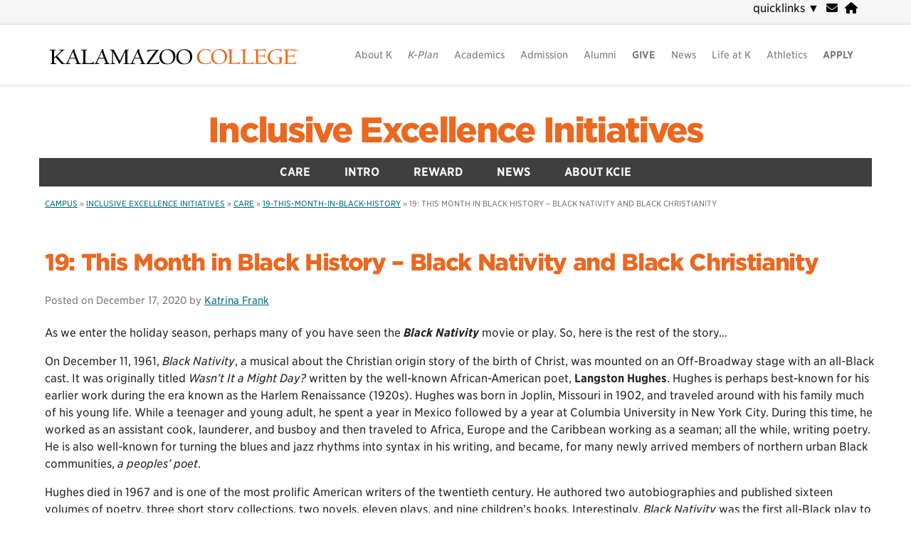

--- FILE ---
content_type: text/html; charset=UTF-8
request_url: https://inclusiveexcellence.kzoo.edu/19-this-month-in-black-history-black-nativity-and-black-christianity/
body_size: 79233
content:
<!doctype html>
<html lang="en-US">
<head>
	<!--KWEB05-->
	 
	<!-- Global site tag (gtag.js) - Google Analytics -->
	<script async src="https://www.googletagmanager.com/gtag/js?id=G-2XRJV6H0DR"></script>
	<script>
	  window.dataLayer = window.dataLayer || [];
	  function gtag(){dataLayer.push(arguments);}
	  gtag('js', new Date());
	  gtag('set','content_group','inclusiveexcellenceinitiatives');gtag('config', 'G-2XRJV6H0DR', {'allow_google_signals': false});		
	</script>
	<script type="text/javascript">
    (function(c,l,a,r,i,t,y){
        c[a]=c[a]||function(){(c[a].q=c[a].q||[]).push(arguments)};
        t=l.createElement(r);t.async=1;t.src="https://www.clarity.ms/tag/"+i;
        y=l.getElementsByTagName(r)[0];y.parentNode.insertBefore(t,y);
    })(window, document, "clarity", "script", "o14v9rgs3o");
</script>
	<link href="//cloud.typography.com/7740312/645566/css/fonts.css" rel="stylesheet" type="text/css" /> 
	<link rel="stylesheet" href="https://use.typekit.net/kuc8kam.css">
	<link rel="profile" href="http://gmpg.org/xfn/11">
 
	<meta charset="UTF-8">
	<meta name="viewport" content="width=device-width, initial-scale=1">
	<meta name="format-detection" content="telephone=no">
	
	<link rel="shortcut icon" href="/images/K.png" />
		<title>19: This Month in Black History &#8211; Black Nativity and Black Christianity &#8211; Inclusive Excellence Initiatives | Kalamazoo College</title>
<meta name='robots' content='max-image-preview:large' />
	<style>img:is([sizes="auto" i], [sizes^="auto," i]) { contain-intrinsic-size: 3000px 1500px }</style>
	<meta name="description" content="As we enter the holiday season, perhaps many of you have seen the Black Nativity movie or play. So, here is the rest of the story… On December 11, 1961, Black Nativity, a musical about the Christian origin story of the birth of Christ, was mounted on an Off-Broadway stage with an all-Black cast. It [&hellip;]" />
<link rel="alternate" type="application/rss+xml" title="Inclusive Excellence Initiatives &raquo; Feed" href="https://inclusiveexcellence.kzoo.edu/feed/" />
<link rel="alternate" type="application/rss+xml" title="Inclusive Excellence Initiatives &raquo; Comments Feed" href="https://inclusiveexcellence.kzoo.edu/comments/feed/" />
<link rel="alternate" type="application/rss+xml" title="Inclusive Excellence Initiatives &raquo; 19: This Month in Black History &#8211; Black Nativity and Black Christianity Comments Feed" href="https://inclusiveexcellence.kzoo.edu/19-this-month-in-black-history-black-nativity-and-black-christianity/feed/" />
<script type="text/javascript">
/* <![CDATA[ */
window._wpemojiSettings = {"baseUrl":"https:\/\/s.w.org\/images\/core\/emoji\/15.0.3\/72x72\/","ext":".png","svgUrl":"https:\/\/s.w.org\/images\/core\/emoji\/15.0.3\/svg\/","svgExt":".svg","source":{"concatemoji":"https:\/\/inclusiveexcellence.kzoo.edu\/wp-includes\/js\/wp-emoji-release.min.js?ver=6.7.2"}};
/*! This file is auto-generated */
!function(i,n){var o,s,e;function c(e){try{var t={supportTests:e,timestamp:(new Date).valueOf()};sessionStorage.setItem(o,JSON.stringify(t))}catch(e){}}function p(e,t,n){e.clearRect(0,0,e.canvas.width,e.canvas.height),e.fillText(t,0,0);var t=new Uint32Array(e.getImageData(0,0,e.canvas.width,e.canvas.height).data),r=(e.clearRect(0,0,e.canvas.width,e.canvas.height),e.fillText(n,0,0),new Uint32Array(e.getImageData(0,0,e.canvas.width,e.canvas.height).data));return t.every(function(e,t){return e===r[t]})}function u(e,t,n){switch(t){case"flag":return n(e,"\ud83c\udff3\ufe0f\u200d\u26a7\ufe0f","\ud83c\udff3\ufe0f\u200b\u26a7\ufe0f")?!1:!n(e,"\ud83c\uddfa\ud83c\uddf3","\ud83c\uddfa\u200b\ud83c\uddf3")&&!n(e,"\ud83c\udff4\udb40\udc67\udb40\udc62\udb40\udc65\udb40\udc6e\udb40\udc67\udb40\udc7f","\ud83c\udff4\u200b\udb40\udc67\u200b\udb40\udc62\u200b\udb40\udc65\u200b\udb40\udc6e\u200b\udb40\udc67\u200b\udb40\udc7f");case"emoji":return!n(e,"\ud83d\udc26\u200d\u2b1b","\ud83d\udc26\u200b\u2b1b")}return!1}function f(e,t,n){var r="undefined"!=typeof WorkerGlobalScope&&self instanceof WorkerGlobalScope?new OffscreenCanvas(300,150):i.createElement("canvas"),a=r.getContext("2d",{willReadFrequently:!0}),o=(a.textBaseline="top",a.font="600 32px Arial",{});return e.forEach(function(e){o[e]=t(a,e,n)}),o}function t(e){var t=i.createElement("script");t.src=e,t.defer=!0,i.head.appendChild(t)}"undefined"!=typeof Promise&&(o="wpEmojiSettingsSupports",s=["flag","emoji"],n.supports={everything:!0,everythingExceptFlag:!0},e=new Promise(function(e){i.addEventListener("DOMContentLoaded",e,{once:!0})}),new Promise(function(t){var n=function(){try{var e=JSON.parse(sessionStorage.getItem(o));if("object"==typeof e&&"number"==typeof e.timestamp&&(new Date).valueOf()<e.timestamp+604800&&"object"==typeof e.supportTests)return e.supportTests}catch(e){}return null}();if(!n){if("undefined"!=typeof Worker&&"undefined"!=typeof OffscreenCanvas&&"undefined"!=typeof URL&&URL.createObjectURL&&"undefined"!=typeof Blob)try{var e="postMessage("+f.toString()+"("+[JSON.stringify(s),u.toString(),p.toString()].join(",")+"));",r=new Blob([e],{type:"text/javascript"}),a=new Worker(URL.createObjectURL(r),{name:"wpTestEmojiSupports"});return void(a.onmessage=function(e){c(n=e.data),a.terminate(),t(n)})}catch(e){}c(n=f(s,u,p))}t(n)}).then(function(e){for(var t in e)n.supports[t]=e[t],n.supports.everything=n.supports.everything&&n.supports[t],"flag"!==t&&(n.supports.everythingExceptFlag=n.supports.everythingExceptFlag&&n.supports[t]);n.supports.everythingExceptFlag=n.supports.everythingExceptFlag&&!n.supports.flag,n.DOMReady=!1,n.readyCallback=function(){n.DOMReady=!0}}).then(function(){return e}).then(function(){var e;n.supports.everything||(n.readyCallback(),(e=n.source||{}).concatemoji?t(e.concatemoji):e.wpemoji&&e.twemoji&&(t(e.twemoji),t(e.wpemoji)))}))}((window,document),window._wpemojiSettings);
/* ]]> */
</script>
<link rel='stylesheet' id='kzoo-ical-css-css' href='https://inclusiveexcellence.kzoo.edu/wp-content/plugins/kzoo-ical/kzoo-ical.css' type='text/css' media='all' />
<link rel='stylesheet' id='colorbox-css' href='https://inclusiveexcellence.kzoo.edu/wp-content/plugins/wp-colorbox/example5/colorbox.css?ver=6.7.2' type='text/css' media='all' />
<style id='wp-emoji-styles-inline-css' type='text/css'>

	img.wp-smiley, img.emoji {
		display: inline !important;
		border: none !important;
		box-shadow: none !important;
		height: 1em !important;
		width: 1em !important;
		margin: 0 0.07em !important;
		vertical-align: -0.1em !important;
		background: none !important;
		padding: 0 !important;
	}
</style>
<link rel='stylesheet' id='wp-block-library-css' href='https://inclusiveexcellence.kzoo.edu/wp-includes/css/dist/block-library/style.min.css?ver=6.7.2' type='text/css' media='all' />
<style id='wp-block-library-theme-inline-css' type='text/css'>
.wp-block-audio :where(figcaption){color:#555;font-size:13px;text-align:center}.is-dark-theme .wp-block-audio :where(figcaption){color:#ffffffa6}.wp-block-audio{margin:0 0 1em}.wp-block-code{border:1px solid #ccc;border-radius:4px;font-family:Menlo,Consolas,monaco,monospace;padding:.8em 1em}.wp-block-embed :where(figcaption){color:#555;font-size:13px;text-align:center}.is-dark-theme .wp-block-embed :where(figcaption){color:#ffffffa6}.wp-block-embed{margin:0 0 1em}.blocks-gallery-caption{color:#555;font-size:13px;text-align:center}.is-dark-theme .blocks-gallery-caption{color:#ffffffa6}:root :where(.wp-block-image figcaption){color:#555;font-size:13px;text-align:center}.is-dark-theme :root :where(.wp-block-image figcaption){color:#ffffffa6}.wp-block-image{margin:0 0 1em}.wp-block-pullquote{border-bottom:4px solid;border-top:4px solid;color:currentColor;margin-bottom:1.75em}.wp-block-pullquote cite,.wp-block-pullquote footer,.wp-block-pullquote__citation{color:currentColor;font-size:.8125em;font-style:normal;text-transform:uppercase}.wp-block-quote{border-left:.25em solid;margin:0 0 1.75em;padding-left:1em}.wp-block-quote cite,.wp-block-quote footer{color:currentColor;font-size:.8125em;font-style:normal;position:relative}.wp-block-quote:where(.has-text-align-right){border-left:none;border-right:.25em solid;padding-left:0;padding-right:1em}.wp-block-quote:where(.has-text-align-center){border:none;padding-left:0}.wp-block-quote.is-large,.wp-block-quote.is-style-large,.wp-block-quote:where(.is-style-plain){border:none}.wp-block-search .wp-block-search__label{font-weight:700}.wp-block-search__button{border:1px solid #ccc;padding:.375em .625em}:where(.wp-block-group.has-background){padding:1.25em 2.375em}.wp-block-separator.has-css-opacity{opacity:.4}.wp-block-separator{border:none;border-bottom:2px solid;margin-left:auto;margin-right:auto}.wp-block-separator.has-alpha-channel-opacity{opacity:1}.wp-block-separator:not(.is-style-wide):not(.is-style-dots){width:100px}.wp-block-separator.has-background:not(.is-style-dots){border-bottom:none;height:1px}.wp-block-separator.has-background:not(.is-style-wide):not(.is-style-dots){height:2px}.wp-block-table{margin:0 0 1em}.wp-block-table td,.wp-block-table th{word-break:normal}.wp-block-table :where(figcaption){color:#555;font-size:13px;text-align:center}.is-dark-theme .wp-block-table :where(figcaption){color:#ffffffa6}.wp-block-video :where(figcaption){color:#555;font-size:13px;text-align:center}.is-dark-theme .wp-block-video :where(figcaption){color:#ffffffa6}.wp-block-video{margin:0 0 1em}:root :where(.wp-block-template-part.has-background){margin-bottom:0;margin-top:0;padding:1.25em 2.375em}
</style>
<style id='aab-horizontal-accordion-style-inline-css' type='text/css'>
/*!********************************************************************************************************************************************************************************************************************************************************************************************!*\
  !*** css ./node_modules/@wordpress/scripts/node_modules/css-loader/dist/cjs.js??ruleSet[1].rules[4].use[1]!./node_modules/postcss-loader/dist/cjs.js??ruleSet[1].rules[4].use[2]!./node_modules/sass-loader/dist/cjs.js??ruleSet[1].rules[4].use[3]!./src/horizontal-accordion/style.scss ***!
  \********************************************************************************************************************************************************************************************************************************************************************************************/
.wp-block-aab-horizontal-accordion > .block-editor-inner-blocks > .block-editor-block-list__layout,
.wp-block-aab-horizontal-accordion {
  display: flex;
  gap: 5px;
  padding: 5px;
}
.wp-block-aab-horizontal-accordion > .block-editor-inner-blocks > .block-editor-block-list__layout, .wp-block-aab-horizontal-accordion > .block-editor-inner-blocks > .block-editor-block-list__layout *,
.wp-block-aab-horizontal-accordion,
.wp-block-aab-horizontal-accordion * {
  box-sizing: border-box;
}

/*# sourceMappingURL=style-index.css.map*/
</style>
<style id='aab-horizontal-accordion-item-style-inline-css' type='text/css'>
/*!*************************************************************************************************************************************************************************************************************************************************************************************************!*\
  !*** css ./node_modules/@wordpress/scripts/node_modules/css-loader/dist/cjs.js??ruleSet[1].rules[4].use[1]!./node_modules/postcss-loader/dist/cjs.js??ruleSet[1].rules[4].use[2]!./node_modules/sass-loader/dist/cjs.js??ruleSet[1].rules[4].use[3]!./src/horizontal-accordion-item/style.scss ***!
  \*************************************************************************************************************************************************************************************************************************************************************************************************/
.wp-block-aab-horizontal-accordion .block-editor-inner-blocks {
  width: 100%;
}
.wp-block-aab-horizontal-accordion .block-editor-inner-blocks .block-editor-block-list__layout {
  width: 100%;
}
.wp-block-aab-horizontal-accordion .wp-block-aab-horizontal-accordion-item {
  height: 500px;
  min-width: 100px;
  width: 100px;
  background-color: #f0f2f5;
  padding: 10px 15px;
  border-radius: 5px;
  overflow: hidden;
  cursor: pointer;
}
.wp-block-aab-horizontal-accordion .wp-block-aab-horizontal-accordion-item, .wp-block-aab-horizontal-accordion .wp-block-aab-horizontal-accordion-item * {
  transition-duration: 1s;
}
.wp-block-aab-horizontal-accordion .wp-block-aab-horizontal-accordion-item > .aahb_accordion_head {
  overflow: hidden;
}
.wp-block-aab-horizontal-accordion .wp-block-aab-horizontal-accordion-item > .aahb_accordion_head > .aahb_accordion_icon_wrapper {
  width: 40px;
  height: 40px;
  border-radius: 5px;
  overflow: hidden;
  display: flex;
  justify-content: center;
  align-items: center;
  color: #eee;
}
.wp-block-aab-horizontal-accordion .wp-block-aab-horizontal-accordion-item > .aahb_accordion_head > .aahb_accordion_icon_wrapper > .aahb_accordion_icon {
  width: 100%;
  height: 100%;
}
.wp-block-aab-horizontal-accordion .wp-block-aab-horizontal-accordion-item > .aahb_accordion_head > .aahb_accordion_icon_wrapper > .aahb_icon_upload {
  cursor: pointer;
  display: none;
}
.wp-block-aab-horizontal-accordion .wp-block-aab-horizontal-accordion-item > .aahb_accordion_head > .aahb_accordion_icon_wrapper:not(.frontend):hover {
  transition-duration: 0ms;
  background-color: #777;
}
.wp-block-aab-horizontal-accordion .wp-block-aab-horizontal-accordion-item > .aahb_accordion_head > .aahb_accordion_icon_wrapper:not(.frontend):hover > .aahb_accordion_icon {
  display: none;
}
.wp-block-aab-horizontal-accordion .wp-block-aab-horizontal-accordion-item > .aahb_accordion_head > .aahb_accordion_icon_wrapper:not(.frontend):hover > .aahb_icon_upload {
  display: block;
}
.wp-block-aab-horizontal-accordion .wp-block-aab-horizontal-accordion-item > .aahb_accordion_head > .aahb_accordion_heading {
  opacity: 0;
  padding: 10px 0;
}
.wp-block-aab-horizontal-accordion .wp-block-aab-horizontal-accordion-item > .aahb_accordion_head > .aahb_accordion_heading .aahb_heading, .wp-block-aab-horizontal-accordion .wp-block-aab-horizontal-accordion-item > .aahb_accordion_head > .aahb_accordion_heading .aahb_subheading {
  margin: 0;
  padding: 0;
  line-height: 28px;
  font-size: 16px;
  white-space: nowrap !important;
  overflow: hidden;
  text-overflow: ellipsis;
}
.wp-block-aab-horizontal-accordion .wp-block-aab-horizontal-accordion-item > .aahb_accordion_body > .block-editor-inner-blocks > .block-editor-block-list__layout, .wp-block-aab-horizontal-accordion .wp-block-aab-horizontal-accordion-item > .aahb_accordion_body {
  width: 500px;
  filter: blur(5px);
  transition-duration: 100ms;
}
.wp-block-aab-horizontal-accordion .wp-block-aab-horizontal-accordion-item > .aahb_accordion_body > .block-editor-inner-blocks > .block-editor-block-list__layout .wp-block-image img[alt=aahb-trees-water], .wp-block-aab-horizontal-accordion .wp-block-aab-horizontal-accordion-item > .aahb_accordion_body .wp-block-image img[alt=aahb-trees-water] {
  border-radius: 10px;
}
.wp-block-aab-horizontal-accordion .wp-block-aab-horizontal-accordion-item.active {
  width: 100%;
  overflow: auto;
  scrollbar-width: none;
}
.wp-block-aab-horizontal-accordion .wp-block-aab-horizontal-accordion-item.active > .aahb_accordion_head > .aahb_accordion_heading {
  opacity: 100%;
}
.wp-block-aab-horizontal-accordion .wp-block-aab-horizontal-accordion-item.active > .aahb_accordion_body > .block-editor-inner-blocks > .block-editor-block-list__layout, .wp-block-aab-horizontal-accordion .wp-block-aab-horizontal-accordion-item.active > .aahb_accordion_body {
  filter: blur(0);
  max-width: 500px;
}

/*# sourceMappingURL=style-index.css.map*/
</style>
<style id='wsi-iframe-block-style-inline-css' type='text/css'>
/*!***************************************************************************************************************************************************************************************************************************************!*\
  !*** css ./node_modules/css-loader/dist/cjs.js??ruleSet[1].rules[3].use[1]!./node_modules/postcss-loader/dist/cjs.js??ruleSet[1].rules[3].use[2]!./node_modules/sass-loader/dist/cjs.js??ruleSet[1].rules[3].use[3]!./src/style.scss ***!
  \***************************************************************************************************************************************************************************************************************************************/
/**
 * The following styles get applied both on the front of your site
 * and in the editor.
 *
 * Replace them with your own styles or remove the file completely.
 */
.iframe-block-container {
  display: flex;
  justify-content: center;
}

/*# sourceMappingURL=style-index.css.map*/
</style>
<link rel='stylesheet' id='atomic-blocks-style-css-css' href='https://inclusiveexcellence.kzoo.edu/wp-content/plugins/atomic-blocks/dist/blocks.style.build.css?ver=1608244407' type='text/css' media='all' />
<link rel='stylesheet' id='dashicons-css' href='https://inclusiveexcellence.kzoo.edu/wp-includes/css/dashicons.min.css?ver=6.7.2' type='text/css' media='all' />
<style id='classic-theme-styles-inline-css' type='text/css'>
/*! This file is auto-generated */
.wp-block-button__link{color:#fff;background-color:#32373c;border-radius:9999px;box-shadow:none;text-decoration:none;padding:calc(.667em + 2px) calc(1.333em + 2px);font-size:1.125em}.wp-block-file__button{background:#32373c;color:#fff;text-decoration:none}
</style>
<style id='global-styles-inline-css' type='text/css'>
:root{--wp--preset--aspect-ratio--square: 1;--wp--preset--aspect-ratio--4-3: 4/3;--wp--preset--aspect-ratio--3-4: 3/4;--wp--preset--aspect-ratio--3-2: 3/2;--wp--preset--aspect-ratio--2-3: 2/3;--wp--preset--aspect-ratio--16-9: 16/9;--wp--preset--aspect-ratio--9-16: 9/16;--wp--preset--color--black: #222222;--wp--preset--color--cyan-bluish-gray: #abb8c3;--wp--preset--color--white: #fff;--wp--preset--color--pale-pink: #f78da7;--wp--preset--color--vivid-red: #cf2e2e;--wp--preset--color--luminous-vivid-orange: #ff6900;--wp--preset--color--luminous-vivid-amber: #fcb900;--wp--preset--color--light-green-cyan: #7bdcb5;--wp--preset--color--vivid-green-cyan: #00d084;--wp--preset--color--pale-cyan-blue: #8ed1fc;--wp--preset--color--vivid-cyan-blue: #0693e3;--wp--preset--color--vivid-purple: #9b51e0;--wp--preset--color--k-orange: #ea6820;--wp--preset--color--k-red: #9e0e19;--wp--preset--color--k-yellow: #efbd47;--wp--preset--color--k-lime: #a2b500;--wp--preset--color--k-green: #6a7f10;--wp--preset--color--k-aqua: #006983;--wp--preset--color--k-purple: #580162;--wp--preset--color--light-gray: #eee;--wp--preset--color--gray: #a1a1a1;--wp--preset--color--dark-gray: #444;--wp--preset--gradient--vivid-cyan-blue-to-vivid-purple: linear-gradient(135deg,rgba(6,147,227,1) 0%,rgb(155,81,224) 100%);--wp--preset--gradient--light-green-cyan-to-vivid-green-cyan: linear-gradient(135deg,rgb(122,220,180) 0%,rgb(0,208,130) 100%);--wp--preset--gradient--luminous-vivid-amber-to-luminous-vivid-orange: linear-gradient(135deg,rgba(252,185,0,1) 0%,rgba(255,105,0,1) 100%);--wp--preset--gradient--luminous-vivid-orange-to-vivid-red: linear-gradient(135deg,rgba(255,105,0,1) 0%,rgb(207,46,46) 100%);--wp--preset--gradient--very-light-gray-to-cyan-bluish-gray: linear-gradient(135deg,rgb(238,238,238) 0%,rgb(169,184,195) 100%);--wp--preset--gradient--cool-to-warm-spectrum: linear-gradient(135deg,rgb(74,234,220) 0%,rgb(151,120,209) 20%,rgb(207,42,186) 40%,rgb(238,44,130) 60%,rgb(251,105,98) 80%,rgb(254,248,76) 100%);--wp--preset--gradient--blush-light-purple: linear-gradient(135deg,rgb(255,206,236) 0%,rgb(152,150,240) 100%);--wp--preset--gradient--blush-bordeaux: linear-gradient(135deg,rgb(254,205,165) 0%,rgb(254,45,45) 50%,rgb(107,0,62) 100%);--wp--preset--gradient--luminous-dusk: linear-gradient(135deg,rgb(255,203,112) 0%,rgb(199,81,192) 50%,rgb(65,88,208) 100%);--wp--preset--gradient--pale-ocean: linear-gradient(135deg,rgb(255,245,203) 0%,rgb(182,227,212) 50%,rgb(51,167,181) 100%);--wp--preset--gradient--electric-grass: linear-gradient(135deg,rgb(202,248,128) 0%,rgb(113,206,126) 100%);--wp--preset--gradient--midnight: linear-gradient(135deg,rgb(2,3,129) 0%,rgb(40,116,252) 100%);--wp--preset--font-size--small: 13px;--wp--preset--font-size--medium: 16px;--wp--preset--font-size--large: 32px;--wp--preset--font-size--x-large: 40px;--wp--preset--spacing--20: 0.44rem;--wp--preset--spacing--30: 0.67rem;--wp--preset--spacing--40: 1rem;--wp--preset--spacing--50: 1.5rem;--wp--preset--spacing--60: 2.25rem;--wp--preset--spacing--70: 3.38rem;--wp--preset--spacing--80: 5.06rem;--wp--preset--shadow--natural: 6px 6px 9px rgba(0, 0, 0, 0.2);--wp--preset--shadow--deep: 12px 12px 50px rgba(0, 0, 0, 0.4);--wp--preset--shadow--sharp: 6px 6px 0px rgba(0, 0, 0, 0.2);--wp--preset--shadow--outlined: 6px 6px 0px -3px rgba(255, 255, 255, 1), 6px 6px rgba(0, 0, 0, 1);--wp--preset--shadow--crisp: 6px 6px 0px rgba(0, 0, 0, 1);}:where(.is-layout-flex){gap: 0.5em;}:where(.is-layout-grid){gap: 0.5em;}body .is-layout-flex{display: flex;}.is-layout-flex{flex-wrap: wrap;align-items: center;}.is-layout-flex > :is(*, div){margin: 0;}body .is-layout-grid{display: grid;}.is-layout-grid > :is(*, div){margin: 0;}:where(.wp-block-columns.is-layout-flex){gap: 2em;}:where(.wp-block-columns.is-layout-grid){gap: 2em;}:where(.wp-block-post-template.is-layout-flex){gap: 1.25em;}:where(.wp-block-post-template.is-layout-grid){gap: 1.25em;}.has-black-color{color: var(--wp--preset--color--black) !important;}.has-cyan-bluish-gray-color{color: var(--wp--preset--color--cyan-bluish-gray) !important;}.has-white-color{color: var(--wp--preset--color--white) !important;}.has-pale-pink-color{color: var(--wp--preset--color--pale-pink) !important;}.has-vivid-red-color{color: var(--wp--preset--color--vivid-red) !important;}.has-luminous-vivid-orange-color{color: var(--wp--preset--color--luminous-vivid-orange) !important;}.has-luminous-vivid-amber-color{color: var(--wp--preset--color--luminous-vivid-amber) !important;}.has-light-green-cyan-color{color: var(--wp--preset--color--light-green-cyan) !important;}.has-vivid-green-cyan-color{color: var(--wp--preset--color--vivid-green-cyan) !important;}.has-pale-cyan-blue-color{color: var(--wp--preset--color--pale-cyan-blue) !important;}.has-vivid-cyan-blue-color{color: var(--wp--preset--color--vivid-cyan-blue) !important;}.has-vivid-purple-color{color: var(--wp--preset--color--vivid-purple) !important;}.has-black-background-color{background-color: var(--wp--preset--color--black) !important;}.has-cyan-bluish-gray-background-color{background-color: var(--wp--preset--color--cyan-bluish-gray) !important;}.has-white-background-color{background-color: var(--wp--preset--color--white) !important;}.has-pale-pink-background-color{background-color: var(--wp--preset--color--pale-pink) !important;}.has-vivid-red-background-color{background-color: var(--wp--preset--color--vivid-red) !important;}.has-luminous-vivid-orange-background-color{background-color: var(--wp--preset--color--luminous-vivid-orange) !important;}.has-luminous-vivid-amber-background-color{background-color: var(--wp--preset--color--luminous-vivid-amber) !important;}.has-light-green-cyan-background-color{background-color: var(--wp--preset--color--light-green-cyan) !important;}.has-vivid-green-cyan-background-color{background-color: var(--wp--preset--color--vivid-green-cyan) !important;}.has-pale-cyan-blue-background-color{background-color: var(--wp--preset--color--pale-cyan-blue) !important;}.has-vivid-cyan-blue-background-color{background-color: var(--wp--preset--color--vivid-cyan-blue) !important;}.has-vivid-purple-background-color{background-color: var(--wp--preset--color--vivid-purple) !important;}.has-black-border-color{border-color: var(--wp--preset--color--black) !important;}.has-cyan-bluish-gray-border-color{border-color: var(--wp--preset--color--cyan-bluish-gray) !important;}.has-white-border-color{border-color: var(--wp--preset--color--white) !important;}.has-pale-pink-border-color{border-color: var(--wp--preset--color--pale-pink) !important;}.has-vivid-red-border-color{border-color: var(--wp--preset--color--vivid-red) !important;}.has-luminous-vivid-orange-border-color{border-color: var(--wp--preset--color--luminous-vivid-orange) !important;}.has-luminous-vivid-amber-border-color{border-color: var(--wp--preset--color--luminous-vivid-amber) !important;}.has-light-green-cyan-border-color{border-color: var(--wp--preset--color--light-green-cyan) !important;}.has-vivid-green-cyan-border-color{border-color: var(--wp--preset--color--vivid-green-cyan) !important;}.has-pale-cyan-blue-border-color{border-color: var(--wp--preset--color--pale-cyan-blue) !important;}.has-vivid-cyan-blue-border-color{border-color: var(--wp--preset--color--vivid-cyan-blue) !important;}.has-vivid-purple-border-color{border-color: var(--wp--preset--color--vivid-purple) !important;}.has-vivid-cyan-blue-to-vivid-purple-gradient-background{background: var(--wp--preset--gradient--vivid-cyan-blue-to-vivid-purple) !important;}.has-light-green-cyan-to-vivid-green-cyan-gradient-background{background: var(--wp--preset--gradient--light-green-cyan-to-vivid-green-cyan) !important;}.has-luminous-vivid-amber-to-luminous-vivid-orange-gradient-background{background: var(--wp--preset--gradient--luminous-vivid-amber-to-luminous-vivid-orange) !important;}.has-luminous-vivid-orange-to-vivid-red-gradient-background{background: var(--wp--preset--gradient--luminous-vivid-orange-to-vivid-red) !important;}.has-very-light-gray-to-cyan-bluish-gray-gradient-background{background: var(--wp--preset--gradient--very-light-gray-to-cyan-bluish-gray) !important;}.has-cool-to-warm-spectrum-gradient-background{background: var(--wp--preset--gradient--cool-to-warm-spectrum) !important;}.has-blush-light-purple-gradient-background{background: var(--wp--preset--gradient--blush-light-purple) !important;}.has-blush-bordeaux-gradient-background{background: var(--wp--preset--gradient--blush-bordeaux) !important;}.has-luminous-dusk-gradient-background{background: var(--wp--preset--gradient--luminous-dusk) !important;}.has-pale-ocean-gradient-background{background: var(--wp--preset--gradient--pale-ocean) !important;}.has-electric-grass-gradient-background{background: var(--wp--preset--gradient--electric-grass) !important;}.has-midnight-gradient-background{background: var(--wp--preset--gradient--midnight) !important;}.has-small-font-size{font-size: var(--wp--preset--font-size--small) !important;}.has-medium-font-size{font-size: var(--wp--preset--font-size--medium) !important;}.has-large-font-size{font-size: var(--wp--preset--font-size--large) !important;}.has-x-large-font-size{font-size: var(--wp--preset--font-size--x-large) !important;}
:where(.wp-block-post-template.is-layout-flex){gap: 1.25em;}:where(.wp-block-post-template.is-layout-grid){gap: 1.25em;}
:where(.wp-block-columns.is-layout-flex){gap: 2em;}:where(.wp-block-columns.is-layout-grid){gap: 2em;}
:root :where(.wp-block-pullquote){font-size: 1.5em;line-height: 1.6;}
</style>
<link rel='stylesheet' id='courselist-css-css' href='https://inclusiveexcellence.kzoo.edu/wp-content/plugins/kzoo-SIS-integration/style.css' type='text/css' media='all' />
<link rel='stylesheet' id='kzoo_block_pattern_styles-css' href='https://inclusiveexcellence.kzoo.edu/wp-content/plugins/kzoo-block_patterns/kzoo_block_pattern_styles.css?ver=6.7.2' type='text/css' media='all' />
<link rel='stylesheet' id='fontawesome-css' href='https://inclusiveexcellence.kzoo.edu/wp-content/themes/gutenberg-starter-theme-child/fontawesome-free-6.7.2-web/css/all.min.css?ver=6.7.2' type='text/css' media='all' />
<link rel='stylesheet' id='parent-style-css' href='https://inclusiveexcellence.kzoo.edu/wp-content/themes/gutenberg-starter-theme-master/style.css?ver=6.7.2' type='text/css' media='all' />
<link rel='stylesheet' id='gutenbergbase-style-css' href='https://inclusiveexcellence.kzoo.edu/wp-content/themes/gutenberg-starter-theme-child/style.css?ver=6.7.2' type='text/css' media='all' />
<link rel='stylesheet' id='gutenbergthemeblocks-style-css' href='https://inclusiveexcellence.kzoo.edu/wp-content/themes/gutenberg-starter-theme-master/css/blocks.css?ver=6.7.2' type='text/css' media='all' />
<link rel='stylesheet' id='recent-posts-widget-with-thumbnails-public-style-css' href='https://inclusiveexcellence.kzoo.edu/wp-content/plugins/recent-posts-widget-with-thumbnails/public.css?ver=7.1.1' type='text/css' media='all' />
<style id='akismet-widget-style-inline-css' type='text/css'>

			.a-stats {
				--akismet-color-mid-green: #357b49;
				--akismet-color-white: #fff;
				--akismet-color-light-grey: #f6f7f7;

				max-width: 350px;
				width: auto;
			}

			.a-stats * {
				all: unset;
				box-sizing: border-box;
			}

			.a-stats strong {
				font-weight: 600;
			}

			.a-stats a.a-stats__link,
			.a-stats a.a-stats__link:visited,
			.a-stats a.a-stats__link:active {
				background: var(--akismet-color-mid-green);
				border: none;
				box-shadow: none;
				border-radius: 8px;
				color: var(--akismet-color-white);
				cursor: pointer;
				display: block;
				font-family: -apple-system, BlinkMacSystemFont, 'Segoe UI', 'Roboto', 'Oxygen-Sans', 'Ubuntu', 'Cantarell', 'Helvetica Neue', sans-serif;
				font-weight: 500;
				padding: 12px;
				text-align: center;
				text-decoration: none;
				transition: all 0.2s ease;
			}

			/* Extra specificity to deal with TwentyTwentyOne focus style */
			.widget .a-stats a.a-stats__link:focus {
				background: var(--akismet-color-mid-green);
				color: var(--akismet-color-white);
				text-decoration: none;
			}

			.a-stats a.a-stats__link:hover {
				filter: brightness(110%);
				box-shadow: 0 4px 12px rgba(0, 0, 0, 0.06), 0 0 2px rgba(0, 0, 0, 0.16);
			}

			.a-stats .count {
				color: var(--akismet-color-white);
				display: block;
				font-size: 1.5em;
				line-height: 1.4;
				padding: 0 13px;
				white-space: nowrap;
			}
		
</style>
<script type="text/javascript" id="jquery-core-js-extra">
/* <![CDATA[ */
var aagb_local_object = {"ajax_url":"https:\/\/inclusiveexcellence.kzoo.edu\/wp-admin\/admin-ajax.php","nonce":"9c1fb77819","licensing":"","assets":"https:\/\/inclusiveexcellence.kzoo.edu\/wp-content\/plugins\/advanced-accordion-block\/assets\/"};
/* ]]> */
</script>
<script type="text/javascript" src="https://inclusiveexcellence.kzoo.edu/wp-includes/js/jquery/jquery.min.js?ver=3.7.1" id="jquery-core-js"></script>
<script type="text/javascript" src="https://inclusiveexcellence.kzoo.edu/wp-includes/js/jquery/jquery-migrate.min.js?ver=3.4.1" id="jquery-migrate-js"></script>
<script type="text/javascript" src="https://inclusiveexcellence.kzoo.edu/wp-content/plugins/wp-colorbox/jquery.colorbox-min.js?ver=1.1.5" id="colorbox-js"></script>
<script type="text/javascript" src="https://inclusiveexcellence.kzoo.edu/wp-content/plugins/wp-colorbox/wp-colorbox.js?ver=1.1.5" id="wp-colorbox-js"></script>
<link rel="https://api.w.org/" href="https://inclusiveexcellence.kzoo.edu/wp-json/" /><link rel="alternate" title="JSON" type="application/json" href="https://inclusiveexcellence.kzoo.edu/wp-json/wp/v2/posts/11530" /><meta name="generator" content="WordPress 6.7.2" />
<link rel="canonical" href="https://inclusiveexcellence.kzoo.edu/19-this-month-in-black-history-black-nativity-and-black-christianity/" />
<link rel='shortlink' href='https://inclusiveexcellence.kzoo.edu/?p=11530' />
<link rel="alternate" title="oEmbed (JSON)" type="application/json+oembed" href="https://inclusiveexcellence.kzoo.edu/wp-json/oembed/1.0/embed?url=https%3A%2F%2Finclusiveexcellence.kzoo.edu%2F19-this-month-in-black-history-black-nativity-and-black-christianity%2F" />
<link rel="alternate" title="oEmbed (XML)" type="text/xml+oembed" href="https://inclusiveexcellence.kzoo.edu/wp-json/oembed/1.0/embed?url=https%3A%2F%2Finclusiveexcellence.kzoo.edu%2F19-this-month-in-black-history-black-nativity-and-black-christianity%2F&#038;format=xml" />
<meta name="generator" content="performance-lab 3.9.0; plugins: ">
<style type="text/css">.broken_link, a.broken_link {
	text-decoration: line-through;
}</style>	
	</head>

<body class="post-template-default single single-post postid-11530 single-format-standard inclusiveexcellenceinitiatives metaslider-plugin">
 
<div id="page" class="site">
	<a  aria-label="skip navigation" class="skip-link screen-reader-text" href="#content" tabindex="1">Skip to main content</a>
			<header id="masthead" class="site-header">
				<div class="top-extra-bar">
	          <div class="container">

	            <div class="left-top-bar">

	            		 
	            </div>

	            <div class="right-top-bar clearfix">

	            	<div class="social-links">	
	            	<ul class="clearfix">
	            	
												<li>	<nav id="quicklinks" role="navigation" title="navigate to site" name="depts"   aria-label="quicklinks to other campus sites" style="width:20em;text-align:right; cursor:pointer" tabindex="-1" >
		quicklinks <span class="linklisticon1">&#9660;</span><span class="linklisticon2" style="display:none;font-weight:bold">&cross;</span>
		<ul id="linklist" style="display:none; position:absolute; z-index:999;background-color:#f6f6f6;padding: 10px;margin:0;width:20em; height:50vh;overflow-y: scroll; overflow-x:visible; text-align: left">
			<li style='float:none;list-style: none;padding: .3em 0;margin:0'><a href='https://kzoo.sharepoint.com/sites/aac/'>Academic admin council</a></li><li style='float:none;list-style: none;padding: .3em 0;margin:0'><a href='https://registrar.kzoo.edu/calendars-schedules/academic-calendar-important-dates/'>Academic calendar</a></li><li style='float:none;list-style: none;padding: .3em 0;margin:0'><a href='https://registrar.kzoo.edu/catalog/academic-standards-committee/'>Academic stds committee</a></li><li style='float:none;list-style: none;padding: .3em 0;margin:0'><a href='https://access.kzoo.edu'>Accessiblity at K</a></li><li style='float:none;list-style: none;padding: .3em 0;margin:0'><a href='https://admission.kzoo.edu/'>Admission</a></li><li style='float:none;list-style: none;padding: .3em 0;margin:0'><a href='https://advising.kzoo.edu/'>Advising</a></li><li style='float:none;list-style: none;padding: .3em 0;margin:0'><a href='https://africanstudies.kzoo.edu/'>African studies</a></li><li style='float:none;list-style: none;padding: .3em 0;margin:0'><a href='https://aod.kzoo.edu/'>Alcohol & other drugs</a></li><li style='float:none;list-style: none;padding: .3em 0;margin:0'><a href='https://www.kzoo.edu/alumni/'>Alumni engagement</a></li><li style='float:none;list-style: none;padding: .3em 0;margin:0'><a href='https://americanstudies.kzoo.edu/'>American studies</a></li><li style='float:none;list-style: none;padding: .3em 0;margin:0'><a href='https://anso.kzoo.edu/'>Anthropology/sociology</a></li><li style='float:none;list-style: none;padding: .3em 0;margin:0'><a href='https://arabic.kzoo.edu/'>Arabic</a></li><li style='float:none;list-style: none;padding: .3em 0;margin:0'><a href='https://arboretum.kzoo.edu/'>Arboretum</a></li><li style='float:none;list-style: none;padding: .3em 0;margin:0'><a href='https://archives.kzoo.edu/'>Archives</a></li><li style='float:none;list-style: none;padding: .3em 0;margin:0'><a href='https://arcuscenter.kzoo.edu/'>Arcus center</a></li><li style='float:none;list-style: none;padding: .3em 0;margin:0'><a href='https://art.kzoo.edu/'>Art</a></li><li style='float:none;list-style: none;padding: .3em 0;margin:0'><a href='https://hornets.kzoo.edu/'>Hornet sports</a></li><li style='float:none;list-style: none;padding: .3em 0;margin:0'><a href='https://hornets.kzoo.edu/information/atc/index'>Athletic training</a></li><li style='float:none;list-style: none;padding: .3em 0;margin:0'><a href='https://biology.kzoo.edu/'>Biology</a></li><li style='float:none;list-style: none;padding: .3em 0;margin:0'><a href='https://learningcommons.kzoo.edu/biochemcenter/'>Biology & chem center</a></li><li style='float:none;list-style: none;padding: .3em 0;margin:0'><a href='http://www.kcollegebookstore.com/'>Bookstore</a></li><li style='float:none;list-style: none;padding: .3em 0;margin:0'><a href='https://brandk.kzoo.edu/'>BrandK</a></li><li style='float:none;list-style: none;padding: .3em 0;margin:0'><a href='https://reason.kzoo.edu/business/'>Business office</a></li><li style='float:none;list-style: none;padding: .3em 0;margin:0'><a href='https://hive.kzoo.edu/events/'>Campus event calendar</a></li><li style='float:none;list-style: none;padding: .3em 0;margin:0'><a href='https://campussafety.kzoo.edu'>Campus safety</a></li><li style='float:none;list-style: none;padding: .3em 0;margin:0'><a href='https://career.kzoo.edu/'>Career & professional dev</a></li><li style='float:none;list-style: none;padding: .3em 0;margin:0'><a href='https://careersinhealth.kzoo.edu/'>Careers in health</a></li><li style='float:none;list-style: none;padding: .3em 0;margin:0'><a href='https://www.kzoo.edu/catalog/'>Catalog</a></li><li style='float:none;list-style: none;padding: .3em 0;margin:0'><a href='https://cauldron.kzoo.edu/'>Cauldron</a></li><li style='float:none;list-style: none;padding: .3em 0;margin:0'><a href='https://cce.kzoo.edu/'>Ctr for civic engagement</a></li><li style='float:none;list-style: none;padding: .3em 0;margin:0'><a href='https://cip.kzoo.edu/'>Ctr for international pgrms</a></li><li style='float:none;list-style: none;padding: .3em 0;margin:0'><a href='https://chemistry.kzoo.edu/'>Chemistry & Biochemistry</a></li><li style='float:none;list-style: none;padding: .3em 0;margin:0'><a href='https://eas.kzoo.edu/chinese/'>Chinese</a></li><li style='float:none;list-style: none;padding: .3em 0;margin:0'><a href='https://classics.kzoo.edu/'>Classics</a></li><li style='float:none;list-style: none;padding: .3em 0;margin:0'><a href='https://www.kzoo.edu/news/contact-us/'>College communication</a></li><li style='float:none;list-style: none;padding: .3em 0;margin:0'><a href='https://www.kzoo.edu/programs/community-global-health/'>Community & global health</a></li><li style='float:none;list-style: none;padding: .3em 0;margin:0'><a href='https://kzoo.sharepoint.com/sites/CommunityCouncil'>Community council</a></li><li style='float:none;list-style: none;padding: .3em 0;margin:0'><a href='https://ccss.kzoo.edu/'>Complex systems studies</a></li><li style='float:none;list-style: none;padding: .3em 0;margin:0'><a href='https://commencement.kzoo.edu/'>Commencement</a></li><li style='float:none;list-style: none;padding: .3em 0;margin:0'><a href='https://computerscience.kzoo.edu/'>Computer science</a></li><li style='float:none;list-style: none;padding: .3em 0;margin:0'><a href='https://copyright.kzoo.edu/'>Copyright</a></li><li style='float:none;list-style: none;padding: .3em 0;margin:0'><a href='https://counseling.kzoo.edu/'>Counseling</a></li><li style='float:none;list-style: none;padding: .3em 0;margin:0'><a href='https://www.kzoo.edu/about/crisis-response/'>Crisis response</a></li><li style='float:none;list-style: none;padding: .3em 0;margin:0'><a href='https://criticalethnicstudies.kzoo.edu/'>Critical ethnic studies</a></li><li style='float:none;list-style: none;padding: .3em 0;margin:0'><a href='https://criticaltheory.kzoo.edu/'>Critical theory</a></li><li style='float:none;list-style: none;padding: .3em 0;margin:0'><a href='http://www.kzoo.edu/giving/development-staff/'>Development</a></li><li style='float:none;list-style: none;padding: .3em 0;margin:0'><a href='https://dining.kzoo.edu/'>Dining services</a></li><li style='float:none;list-style: none;padding: .3em 0;margin:0'><a href='https://campus.kzoo.edu/is/kdir/'>Directories</a></li><li style='float:none;list-style: none;padding: .3em 0;margin:0'><a href='https://disabilities.kzoo.edu/'>Disability services</a></li><li style='float:none;list-style: none;padding: .3em 0;margin:0'><a href='https://dei.kzoo.edu/'>Diversity, equity, inclusion</a></li><li style='float:none;list-style: none;padding: .3em 0;margin:0'><a href='https://www.kzoo.edu/giving/donor-relations/'>Donor relations</a></li><li style='float:none;list-style: none;padding: .3em 0;margin:0'><a href='https://eas.kzoo.edu/'>East Asian studies</a></li><li style='float:none;list-style: none;padding: .3em 0;margin:0'><a href='https://econbusn.kzoo.edu/'>Economics & business</a></li><li style='float:none;list-style: none;padding: .3em 0;margin:0'><a href='https://epc.kzoo.edu/'>Educational policies committee</a></li><li style='float:none;list-style: none;padding: .3em 0;margin:0'><a href='https://physics.kzoo.edu/physics-programs/dual-degree-engineering/'>Engineering</a></li><li style='float:none;list-style: none;padding: .3em 0;margin:0'><a href='https://envirostewardship.kzoo.edu/'>Environmental stewardship</a></li><li style='float:none;list-style: none;padding: .3em 0;margin:0'><a href='https://environmentalstudies.kzoo.edu/'>Environmental studies</a></li><li style='float:none;list-style: none;padding: .3em 0;margin:0'><a href='https://english.kzoo.edu/'>English</a></li><li style='float:none;list-style: none;padding: .3em 0;margin:0'><a href='https://kzoo.sharepoint.com/sites/ExperientialEducationCommittee'>Experiential education committee</a></li><li style='float:none;list-style: none;padding: .3em 0;margin:0'><a href='https://facilities.kzoo.edu/'>Facilities management</a></li><li style='float:none;list-style: none;padding: .3em 0;margin:0'><a href='https://bookaroom.kzoo.edu/'>Facilities reservations</a></li><li style='float:none;list-style: none;padding: .3em 0;margin:0'><a href='https://fdc.kzoo.edu/'>Faculty development committee</a></li><li style='float:none;list-style: none;padding: .3em 0;margin:0'><a href='https://kzoo.sharepoint.com/sites/FacultyExecutiveCommittee'>Faculty executive committee</a></li><li style='float:none;list-style: none;padding: .3em 0;margin:0'><a href='https://facultygrants.kzoo.edu/'>Faculty grants</a></li><li style='float:none;list-style: none;padding: .3em 0;margin:0'><a href='https://fpc.kzoo.edu/'>Faculty personnel committee</a></li><li style='float:none;list-style: none;padding: .3em 0;margin:0'><a href='https://fellowships.kzoo.edu/'>Fellowships and grants</a></li><li style='float:none;list-style: none;padding: .3em 0;margin:0'><a href='https://festivalplayhouse.kzoo.edu/'>Festival playhouse</a></li><li style='float:none;list-style: none;padding: .3em 0;margin:0'><a href='https://filmandmediastudies.kzoo.edu/'>Film & media studies</a></li><li style='float:none;list-style: none;padding: .3em 0;margin:0'><a href='https://finaid.kzoo.edu/'>Financial aid</a></li><li style='float:none;list-style: none;padding: .3em 0;margin:0'><a href='https://fye.kzoo.edu/'>First year experience</a></li><li style='float:none;list-style: none;padding: .3em 0;margin:0'><a href='https://fitnesscenter.kzoo.edu/'>Fitness wellness center</a></li><li style='float:none;list-style: none;padding: .3em 0;margin:0'><a href='https://french.kzoo.edu/'>French</a></li><li style='float:none;list-style: none;padding: .3em 0;margin:0'><a href='https://gardens.kzoo.edu/'>Gardens & growing spaces</a></li><li style='float:none;list-style: none;padding: .3em 0;margin:0'><a href='https://german.kzoo.edu/'>German</a></li><li style='float:none;list-style: none;padding: .3em 0;margin:0'><a href='https://globalcrossroads.kzoo.edu/'>Global crossroads</a></li><li style='float:none;list-style: none;padding: .3em 0;margin:0'><a href='https://healthcenter.kzoo.edu/'>Health center</a></li><li style='float:none;list-style: none;padding: .3em 0;margin:0'><a href='https://careersinhealth.kzoo.edu'>Health science</a></li><li style='float:none;list-style: none;padding: .3em 0;margin:0'><a href='https://jewishstudies.kzoo.edu/'>Jewish studies</a></li><li style='float:none;list-style: none;padding: .3em 0;margin:0'><a href='https://history.kzoo.edu/'>History</a></li><li style='float:none;list-style: none;padding: .3em 0;margin:0'><a href='https://hive.kzoo.edu/'>Hornet hive</a></li><li style='float:none;list-style: none;padding: .3em 0;margin:0'><a href='https://hornethq.kzoo.edu/'>Hornet HQ</a></li><li style='float:none;list-style: none;padding: .3em 0;margin:0'><a href='https://hr.kzoo.edu/'>Human resources</a></li><li style='float:none;list-style: none;padding: .3em 0;margin:0'><a href='https://hill.kzoo.edu/'>Humanities Integrated Locational Learning</a></li><li style='float:none;list-style: none;padding: .3em 0;margin:0'><a href='https://inclusiveexcellence.kzoo.edu/'>Inclusive excellence</a></li><li style='float:none;list-style: none;padding: .3em 0;margin:0'><a href='https://index.kzoo.edu'>Index (student newspaper)</a></li><li style='float:none;list-style: none;padding: .3em 0;margin:0'><a href='https://is.kzoo.edu/'>Information services</a></li><li style='float:none;list-style: none;padding: .3em 0;margin:0'><a href='https://ia.kzoo.edu/'>Institutional assessment</a></li><li style='float:none;list-style: none;padding: .3em 0;margin:0'><a href='http://ir.kzoo.edu/'>Institutional research</a></li><li style='float:none;list-style: none;padding: .3em 0;margin:0'><a href='https://irb.kzoo.edu/'>Institutional review board</a></li><li style='float:none;list-style: none;padding: .3em 0;margin:0'><a href='https://intercultural.kzoo.edu/'>Intercultural student life</a></li><li style='float:none;list-style: none;padding: .3em 0;margin:0'><a href='https://ias.kzoo.edu/'>International area studies</a></li><li style='float:none;list-style: none;padding: .3em 0;margin:0'><a href='http://cip.kzoo.edu/'>International programs</a></li><li style='float:none;list-style: none;padding: .3em 0;margin:0'><a href='https://intramurals.kzoo.edu/'>Intramural sports</a></li><li style='float:none;list-style: none;padding: .3em 0;margin:0'><a href='https://eas.kzoo.edu/japanese/'>Japanese</a></li><li style='float:none;list-style: none;padding: .3em 0;margin:0'><a href='https://kzoo.presence.io/organization/kalamazoo-college-council-of-student-representatives'>KCCSR Council of student reps</a></li><li style='float:none;list-style: none;padding: .3em 0;margin:0'><a href='https://landsea.kzoo.edu/'>LandSea</a></li><li style='float:none;list-style: none;padding: .3em 0;margin:0'><a href='https://learningcommons.kzoo.edu/'>Learning commons</a></li><li style='float:none;list-style: none;padding: .3em 0;margin:0'><a href='https://learningsupport.kzoo.edu/'>Learning support</a></li><li style='float:none;list-style: none;padding: .3em 0;margin:0'><a href='https://lgbtqaiplus.kzoo.edu/'>Lgbtqai+ student resources</a></li><li style='float:none;list-style: none;padding: .3em 0;margin:0'><a href='https://library.kzoo.edu/'>Library</a></li><li style='float:none;list-style: none;padding: .3em 0;margin:0'><a href='https://mailandcopy.kzoo.edu/'>Mail & copy center</a></li><li style='float:none;list-style: none;padding: .3em 0;margin:0'><a href='https://mathematics.kzoo.edu/'>Math</a></li><li style='float:none;list-style: none;padding: .3em 0;margin:0'><a href='https://mpc.kzoo.edu/'>Math/physics center</a></li><li style='float:none;list-style: none;padding: .3em 0;margin:0'><a href='https://web.microsoftstream.com/'>Microsoft Stream</a></li><li style='float:none;list-style: none;padding: .3em 0;margin:0'><a href='https://teams.microsoft.com'>Microsoft Teams</a></li><li style='float:none;list-style: none;padding: .3em 0;margin:0'><a href='https://is.kzoo.edu/k-mobile-app/'>Mobile app</a></li><li style='float:none;list-style: none;padding: .3em 0;margin:0'><a href='https://moodle.kzoo.edu'>Moodle</a></li><li style='float:none;list-style: none;padding: .3em 0;margin:0'><a href='https://music.kzoo.edu/'>Music</a></li><li style='float:none;list-style: none;padding: .3em 0;margin:0'><a href='https://kzoo-my.sharepoint.com/'>OneDrive</a></li><li style='float:none;list-style: none;padding: .3em 0;margin:0'><a href='https://outdoor.kzoo.edu/'>Outdoor programs</a></li><li style='float:none;list-style: none;padding: .3em 0;margin:0'><a href='https://parents.kzoo.edu'>Parents' resources</a></li><li style='float:none;list-style: none;padding: .3em 0;margin:0'><a href='https://reason.kzoo.edu/payroll/'>Payroll</a></li><li style='float:none;list-style: none;padding: .3em 0;margin:0'><a href='https://phibetakappa.kzoo.edu/'>Phi Beta Kappa</a></li><li style='float:none;list-style: none;padding: .3em 0;margin:0'><a href='https://philharmonia.kzoo.edu/'>Philharmonia</a></li><li style='float:none;list-style: none;padding: .3em 0;margin:0'><a href='https://philosophy.kzoo.edu/'>Philosophy</a></li><li style='float:none;list-style: none;padding: .3em 0;margin:0'><a href='https://physics.kzoo.edu/'>Physics</a></li><li style='float:none;list-style: none;padding: .3em 0;margin:0'><a href='https://pe.kzoo.edu/'>Physical education</a></li><li style='float:none;list-style: none;padding: .3em 0;margin:0'><a href='https://politicalscience.kzoo.edu/'>Political science</a></li><li style='float:none;list-style: none;padding: .3em 0;margin:0'><a href='https://prelawadvising.kzoo.edu/'>Pre-law advising</a></li><li style='float:none;list-style: none;padding: .3em 0;margin:0'><a href='https://provost.kzoo.edu/'>Provost</a></li><li style='float:none;list-style: none;padding: .3em 0;margin:0'><a href='https://psychology.kzoo.edu/'>Psychology</a></li><li style='float:none;list-style: none;padding: .3em 0;margin:0'><a href='http://www.kzoo.edu/programs/?id=34'>Public policy urban affairs</a></li><li style='float:none;list-style: none;padding: .3em 0;margin:0'><a href='https://sustainability.kzoo.edu/initiatives/recycling/'>Recycling</a></li><li style='float:none;list-style: none;padding: .3em 0;margin:0'><a href='https://registrar.kzoo.edu/'>Registrar</a></li><li style='float:none;list-style: none;padding: .3em 0;margin:0'><a href='https://religion.kzoo.edu/'>Religion</a></li><li style='float:none;list-style: none;padding: .3em 0;margin:0'><a href='https://orsl.kzoo.edu/'>Religious & spiritual life</a></li><li style='float:none;list-style: none;padding: .3em 0;margin:0'><a href='https://libguides.kzoo.edu/'>Research Guides (libguides)</a></li><li style='float:none;list-style: none;padding: .3em 0;margin:0'><a href='https://reslife.kzoo.edu/'>Residential life</a></li><li style='float:none;list-style: none;padding: .3em 0;margin:0'><a href='https://campussafety.kzoo.edu/'>Safety (security)</a></li><li style='float:none;list-style: none;padding: .3em 0;margin:0'><a href='https://sexualsafety.kzoo.edu/'>Sexual safety</a></li><li style='float:none;list-style: none;padding: .3em 0;margin:0'><a href='https://sharedpassages.kzoo.edu/'>Shared passages program</a></li><li style='float:none;list-style: none;padding: .3em 0;margin:0'><a href='https://kzoo.sharepoint.com/'>SharePoint online</a></li><li style='float:none;list-style: none;padding: .3em 0;margin:0'><a href='https://sophomore.kzoo.edu/'>Sophomore experience</a></li><li style='float:none;list-style: none;padding: .3em 0;margin:0'><a href='https://spanish.kzoo.edu/'>Spanish</a></li><li style='float:none;list-style: none;padding: .3em 0;margin:0'><a href='https://www.kzoo.edu/strategic-plan/'>Strategic plan</a></li><li style='float:none;list-style: none;padding: .3em 0;margin:0'><a href='https://billing.kzoo.edu/'>Student accounts</a></li><li style='float:none;list-style: none;padding: .3em 0;margin:0'><a href='https://studev.kzoo.edu/'>Student development</a></li><li style='float:none;list-style: none;padding: .3em 0;margin:0'><a href='https://studentactivities.kzoo.edu/'>Student activities</a></li><li style='float:none;list-style: none;padding: .3em 0;margin:0'><a href='https://kzoo.presence.io/organizations'>Student organizations</a></li><li style='float:none;list-style: none;padding: .3em 0;margin:0'><a href='http://cip.kzoo.edu'>Study abroad</a></li><li style='float:none;list-style: none;padding: .3em 0;margin:0'><a href='https://supportstaff.kzoo.edu/'>Support staff</a></li><li style='float:none;list-style: none;padding: .3em 0;margin:0'><a href='https://sustainability.kzoo.edu/'>Sustainability</a></li><li style='float:none;list-style: none;padding: .3em 0;margin:0'><a href='https://tlc.kzoo.edu/'>Teaching & learning committee</a></li><li style='float:none;list-style: none;padding: .3em 0;margin:0'><a href='https://teachingcommons.kzoo.edu/'>Teaching commons</a></li><li style='float:none;list-style: none;padding: .3em 0;margin:0'><a href='https://theatre.kzoo.edu/'>Theatre arts</a></li><li style='float:none;list-style: none;padding: .3em 0;margin:0'><a href='https://titleix.kzoo.edu/'>Title IX</a></li><li style='float:none;list-style: none;padding: .3em 0;margin:0'><a href='http://outlook.com/owa/kzoo.edu'>Webmail</a></li><li style='float:none;list-style: none;padding: .3em 0;margin:0'><a href='https://wgs.kzoo.edu/'>Women, gender, sexuality</a></li><li style='float:none;list-style: none;padding: .3em 0;margin:0'><a href='https://writingcenter.kzoo.edu/'>Writing center</a></li>		</ul>
	</nav>
<script>

	jQuery("#quicklinks").on("keyup", function( event ) {
	  if ( event.which == 13 ) { //enter
		jQuery( '#linklist' ).toggle();
		jQuery( '.linklisticon1' ).toggle();
		jQuery( '.linklisticon2' ).toggle();
	  }
	});
	
	jQuery("#quicklinks").on("click", function( event ) {
		jQuery( '#linklist' ).toggle();
		jQuery( '.linklisticon1' ).toggle();
		jQuery( '.linklisticon2' ).toggle();
	} );
	
	 jQuery("#linklist").on("keyup", function( event ) {
	  if ( event.which == 27 ) { //escape
		jQuery( '#linklist' ).toggle();
		jQuery( '.linklisticon1' ).toggle();
		jQuery( '.linklisticon2' ).toggle();
		jQuery("#quicklinks").focus();  
	  }
	});
</script>


</li>
	            								
												<li><a  href="https://outlook.office365.com/mail/" title="Webmail" aria-label="webmail" rel="nofollow"><span class="fa fa-envelope"  aria-hidden="true"></span></a></li>
						<li><a  href="http://hive.kzoo.edu" title="Hornet Hive - password required"  aria-label="portal"><span class="fa fa-home"  aria-hidden="true"></span></a></li>
												
							            	</ul>
	            	</div>
	            </div>

	          </div> <!-- ./container -->

	        </div> <!-- ./top-extra-bar -->
		
	        <div class="topnav-wrapper">

				<div class="topnav container">
					<div class="college-logo-link">
					<a  href="https://www.kzoo.edu/"><img id="kzoowordmark" alt="Kalamazoo College" class="wbc-main-logo" src="/images/Kwordmark-2C.svg" onerror="this.onerror=null; this.src='/images/Kwordmark-2C.png'" ></a>
					</div><!-- ./college-logo-link -->
					<nav class="kalamazoo-menu" aria-label="main menu">
					<ul id="kzoo-menu">
						<li>
						<a  href="//www.kzoo.edu/about/">About K</a>
						</li>
						<li>
							<a href="//www.kzoo.edu/k-plan/"  ><em>K-Plan</em></a>
						</li>
						<li>
							<a href="//www.kzoo.edu/academic/">Academics</a>
						</li>
						<li>
							<a href="//admission.kzoo.edu/" >Admission</a>
						</li>
						<li>
							<a href="//www.kzoo.edu/alumni/" >Alumni</a>
						</li>
						<li>
							<a href="https://www.kzoo.edu/giving/" style="font-weight:bold" title="Give to Kalamazoo College">GIVE</a>
						</li>
						<li>
							<a href="//www.kzoo.edu/news/">News</a>
						</li>
						<li>
							<a href="//www.kzoo.edu/student-life/" >Life at K</a>
						</li>
						<li>
							<a href="//hornets.kzoo.edu/landing/index/" title="Hornet Athletics">Athletics</a>
						</li>
						<li>
							<a href="//admission.kzoo.edu/how-to-apply/" style="font-weight:bold" title="Apply to attend Kalamazoo College">APPLY</a>
						</li>
						<li>
							<a href="#" id="mobile-closenav"  >Close Navigation</a>
						</li>
					</ul>
					</nav>
					<a   href="#" class="menu-icon" aria-label="link to open mobile navigation menu" title="top level College site navigation" ><i class="fa fa-bars"></i></a>
				</div>
			</div>
						
			
						<div class="site-branding hastopnav">
								<h1 class="site-title"><a href="https://inclusiveexcellence.kzoo.edu/" rel="home">Inclusive Excellence Initiatives</a></h1>
				
							</div><!-- .site-branding -->
							<nav id="site-navigation" aria-label='site navigation' class="main-navigation ">
					<button class="menu-toggle" aria-controls="site-menu" aria-expanded="false" aria-label="Inclusive Excellence Initiatives Primary Menu"><span class="fa fa-bars"></span></button>
					<div class="menu-top-nav-container"><ul id="site-menu" class="menu"><li id="menu-item-20" class="menu-item menu-item-type-post_type menu-item-object-page menu-item-has-children menu-item-20"><a href="https://inclusiveexcellence.kzoo.edu/faculty-development/" title="Committing to Anti-Racist Education">CARE</a>
<ul class="sub-menu">
	<li id="menu-item-11933" class="menu-item menu-item-type-post_type menu-item-object-page menu-item-11933"><a href="https://inclusiveexcellence.kzoo.edu/faculty-development/dei-trainings/" title="Diverse, Equitable, &amp; Inclusive Trainings">DEI Trainings</a></li>
	<li id="menu-item-11799" class="menu-item menu-item-type-post_type menu-item-object-page menu-item-11799"><a href="https://inclusiveexcellence.kzoo.edu/faculty-development/19-series-this-month-in-black-history/">19: This Month in Black History</a></li>
	<li id="menu-item-11465" class="menu-item menu-item-type-post_type menu-item-object-page menu-item-11465"><a href="https://inclusiveexcellence.kzoo.edu/faculty-development/arrk/" title="AntiRacism Reading Knook">ARRK</a></li>
	<li id="menu-item-11960" class="menu-item menu-item-type-post_type menu-item-object-page menu-item-11960"><a href="https://inclusiveexcellence.kzoo.edu/inclusive-excellence-mini-grant-opportunities/" title="Inclusive Excellence Mini-Grant Opportunities">Mini-Grant Opportunities</a></li>
</ul>
</li>
<li id="menu-item-19" class="menu-item menu-item-type-post_type menu-item-object-page menu-item-19"><a href="https://inclusiveexcellence.kzoo.edu/course-innovation-grants/" title="Inclusive Teaching">INTRO</a></li>
<li id="menu-item-21" class="menu-item menu-item-type-post_type menu-item-object-page menu-item-21"><a href="https://inclusiveexcellence.kzoo.edu/tenure-guidelines/" title="Rewarding Anti-Racism Faculty Development">REWARD</a></li>
<li id="menu-item-12102" class="menu-item menu-item-type-post_type menu-item-object-page menu-item-12102"><a href="https://inclusiveexcellence.kzoo.edu/focus/">News</a></li>
<li id="menu-item-11337" class="menu-item menu-item-type-post_type menu-item-object-page menu-item-11337"><a href="https://inclusiveexcellence.kzoo.edu/about-kcie/">About KCIE</a></li>
</ul></div>				</nav><!-- #site-navigation -->
					</header><!-- #masthead -->
	<main id="primary" class="site-main single ">
	<div class="breadcrumbs"><div id="crumbs" role="navigation" aria-label="breadcrumb" itemscope itemtype="http://schema.org/BreadcrumbList">
	<span itemprop="itemListElement" itemscope
      itemtype="http://schema.org/ListItem">
	  <a itemscope itemtype="http://schema.org/Thing" itemprop="item"
        href="https://hive.kzoo.edu/sites/" ><span itemprop="name">Campus</span></a> 
		<meta itemprop="position" content="1" />
	</span>	&raquo; 
	<span itemprop="itemListElement" itemscope
      itemtype="http://schema.org/ListItem">
	  <a itemscope itemtype="http://schema.org/Thing" itemprop="item"
        href="https://inclusiveexcellence.kzoo.edu" ><span itemprop="name">Inclusive Excellence Initiatives</span></a> 
		<meta itemprop="position" content="2" />
	</span>	&raquo; <a href="https://inclusiveexcellence.kzoo.edu/category/care/">care</a> &raquo; <a href="https://inclusiveexcellence.kzoo.edu/category/care/19-this-month-in-black-history/">19-this-month-in-black-history</a> &raquo; <span class="current" itemprop="itemListElement" itemscope
      itemtype="http://schema.org/ListItem">19: This Month in Black History &#8211; Black Nativity and Black Christianity</span></div></div>	
	<div id="content" class="clearfix">
		
	<div id="theposts">
	<article id="post-11530" class="clearfix post-11530 post type-post status-publish format-standard hentry category-19-this-month-in-black-history category-care category-news tag-black-nativity tag-langston-hughes"aria-labelledby="header11530">
	<header class="entry-header">
		<h1 class="entry-title" id="header11530">19: This Month in Black History &#8211; Black Nativity and Black Christianity</h1>		<div class="entry-meta">
			<span class="posted-on">Posted on <time class="entry-date published" datetime="2020-12-17T08:12:00-05:00">December 17, 2020</time><time class="updated" datetime="2021-06-17T11:26:47-05:00">June 17, 2021</time></span><span class="byline"> by <span class="author vcard"><a class="url fn n" href="https://inclusiveexcellence.kzoo.edu/author/kfrank/">Katrina Frank</a></span></span>		</div><!-- .entry-meta -->
			</header><!-- .entry-header -->

	<div class="entry-content clearfix">
				
<p>As we enter the holiday season, perhaps many of you have seen the <strong><em>Black Nativity</em></strong> movie or play. So, here is the rest of the story…</p>



<p>On December 11, 1961, <em>Black Nativity</em>, a musical about the Christian origin story of the birth of Christ, was mounted on an Off-Broadway stage with an all-Black cast. It was originally titled <em>Wasn’t It a Might Day?</em> written by the well-known African-American poet, <strong>Langston Hughes</strong>. Hughes is perhaps best-known for his earlier work during the era known as the Harlem Renaissance (1920s). Hughes was born in Joplin, Missouri in 1902, and traveled around with his family much of his young life. While a teenager and young adult, he spent a year in Mexico followed by a year at Columbia University in New York City. During this time, he worked as an assistant cook, launderer, and busboy and then traveled to Africa, Europe and the Caribbean working as a seaman; all the while, writing poetry. He is also well-known for turning the blues and jazz rhythms into syntax in his writing, and became, for many newly arrived members of northern urban Black communities, <em>a peoples’ poet</em>.</p>



<p>Hughes died in 1967 and is one of the most prolific American writers of the twentieth century. He authored two autobiographies and published sixteen volumes of poetry, three short story collections, two novels, eleven plays, and nine children&#8217;s books. Interestingly, <em>Black Nativity</em> was the first all-Black play to be featured on Off-Broadway, and the first to mix Gospel with African drums and other motifs of diasporic Black culture. In a 2013 National Public Radio interview Rachel Martin stated that roughly a quarter million people had seen the <em>Black Nativity</em> play. Since then, it continues to be mounted throughout the US and in other parts of the world as part of annual Christmas holiday offerings, sometimes true to its original story but often reimagined to more contemporary times. In 2013, for example, Filmmaker Kasi Lemmons brought it to the big screen with actors Forest Whitaker, Jennifer Hudson and Angela Bassett. This musical put Hughes’ story into a modern tale of economic struggle with a young single mother and her teenaged son getting evicted. Staging Black Nativity has become a traditional season staple in many US cities, with Boston and Seattle, having mounted it every holiday season for fifty and twenty years, respectively.</p>



<p>Other than wanting to tell the story of Christ’s birth within a Black perspective, we have found little on why Hughes wrote <em>Black Nativity</em>; it is important that he did. While many people accept that one of the three kings who visited the Bethlehem manger where Christ was born was Black, few know why. It is important to note that Africans in the north eastern horn of Africa became Christians long before Christianity reached Western Europe. In fact, the Ethiopian (Axum) and Egyptian Kingdoms of the time, which included parts of what today is Sudan, adopted Christianity in significant ways in the third and fourth centuries AD. Most Christians in this part of the world continue to practice this, which is today known as Coptic Christianity.</p>



<p>Many Black people who grew up in the West do not know this history because Christianity was brought to the Americas by Europeans after 1492 AD, and most Africans that were captured and enslaved were from West Africa where indigenous African religions and Islam were the predominant spiritual practices. Notably, the African Methodist (AME) Church, founded in the late 1700s in Philadelphia began using Ethiopia as a touchstone part of their origin stories and began centering blackness. By the late 1960s, Black American theologians, led by the Reverend Dr. James Cone, began theorizing on what is now called Black Liberation Theology (BLT). BLT draws on Christianity’s African roots, but also on the principles of Liberation Theologians working with the poor in Latin America. Today, many Black ministers, although not all, practice Black Liberation Theology. Thus, <em>Black Nativity</em> has roots deeper than many know.</p>



<p>Wishing you Peace, Love, and Health during this Holiday season.</p>



<p>Regina Stevens-Truss, HHMI Inclusive Excellence + Chemistry department<br>Lisa Brock, ACSJL + History department</p>
	</div><!-- .entry-content -->

	<footer class="entry-footer">
		<span class="cat-links">Posted in <a aria-label="archive of category 19: This Month in Black History" href="https://inclusiveexcellence.kzoo.edu/category/care/19-this-month-in-black-history/" rel="category tag">19: This Month in Black History</a> <a aria-label="archive of category CARE" href="https://inclusiveexcellence.kzoo.edu/category/care/" rel="category tag">CARE</a> <a aria-label="archive of category News" href="https://inclusiveexcellence.kzoo.edu/category/news/" rel="category tag">News</a></span><!---<a aria-label="archive of category 19: This Month in Black History" href="https://inclusiveexcellence.kzoo.edu/category/care/19-this-month-in-black-history/" rel="category tag">19: This Month in Black History</a> <a aria-label="archive of category CARE" href="https://inclusiveexcellence.kzoo.edu/category/care/" rel="category tag">CARE</a> <a aria-label="archive of category News" href="https://inclusiveexcellence.kzoo.edu/category/news/" rel="category tag">News</a>---><span class="tags-links">Tagged <a href="https://inclusiveexcellence.kzoo.edu/tag/black-nativity/" rel="tag">Black Nativity</a>, <a href="https://inclusiveexcellence.kzoo.edu/tag/langston-hughes/" rel="tag">Langston Hughes</a></span>	</footer><!-- .entry-footer -->
</article><!-- #post-11530 -->

	<nav class="navigation post-navigation" aria-label="Posts">
		<h2 class="screen-reader-text">Post navigation</h2>
		<div class="nav-links"><div class="nav-previous"><a href="https://inclusiveexcellence.kzoo.edu/19-james-baldwin/" rel="prev">← 19: This Month in Black History &#8211; James Baldwin</a></div><div class="nav-next"><a href="https://inclusiveexcellence.kzoo.edu/19-black-sororities-sister-leaders-and-us-elections/" rel="next">19: This Month in Black History &#8211; Black Sororities: Sister-Leaders, and US Elections →</a></div></div>
	</nav>
<div id="comments" class="comments-area">

		<div id="respond" class="comment-respond">
		<h3 id="reply-title" class="comment-reply-title">Leave a Reply <small><a rel="nofollow" id="cancel-comment-reply-link" href="/19-this-month-in-black-history-black-nativity-and-black-christianity/#respond" style="display:none;">Cancel reply</a></small></h3><form action="https://inclusiveexcellence.kzoo.edu/wp-comments-post.php" method="post" id="commentform" class="comment-form" novalidate><p class="comment-notes"><span id="email-notes">Your email address will not be published.</span> <span class="required-field-message">Required fields are marked <span class="required">*</span></span></p><p class="comment-form-comment"><label for="comment">Comment <span class="required">*</span></label> <textarea id="comment" name="comment" cols="45" rows="8" maxlength="65525" required></textarea></p><p class="comment-form-author"><label for="author">Name <span class="required">*</span></label> <input id="author" name="author" type="text" value="" size="30" maxlength="245" autocomplete="name" required /></p>
<p class="comment-form-email"><label for="email">Email <span class="required">*</span></label> <input id="email" name="email" type="email" value="" size="30" maxlength="100" aria-describedby="email-notes" autocomplete="email" required /></p>
<p class="comment-form-url"><label for="url">Website</label> <input id="url" name="url" type="url" value="" size="30" maxlength="200" autocomplete="url" /></p>
<p class="form-submit"><input name="submit" type="submit" id="submit" class="submit" value="Post Comment" /> <input type='hidden' name='comment_post_ID' value='11530' id='comment_post_ID' />
<input type='hidden' name='comment_parent' id='comment_parent' value='0' />
</p><p style="display: none;"><input type="hidden" id="akismet_comment_nonce" name="akismet_comment_nonce" value="fdf0b809a0" /></p><p style="display: none !important;" class="akismet-fields-container" data-prefix="ak_"><label>&#916;<textarea name="ak_hp_textarea" cols="45" rows="8" maxlength="100"></textarea></label><input type="hidden" id="ak_js_1" name="ak_js" value="12"/><script>document.getElementById( "ak_js_1" ).setAttribute( "value", ( new Date() ).getTime() );</script></p></form>	</div><!-- #respond -->
	
</div><!-- #comments -->
	</div>
	</div><!--- #content -->
	
	</main><!-- #primary -->

<link rel="stylesheet" href="https://maxcdn.bootstrapcdn.com/bootstrap/4.0.0-alpha.6/css/bootstrap.min.css" integrity="sha384-rwoIResjU2yc3z8GV/NPeZWAv56rSmLldC3R/AZzGRnGxQQKnKkoFVhFQhNUwEyJ" crossorigin="anonymous">

<footer id="colophon" class="site-footer">
  <div class="author-info">
	<div class="container">
  		 
	  <span class="posted-on">Updated <time class="entry-date published updated" datetime="2021-06-17T11:26:47-05:00">June 17, 2021</time></span><span class="byline"> </span>		 
	</div>
  </div>
 

	 
     <div class="subdomain-info">
		<div class="container">
	  		<div class="row widgetcount1">
      			<div id="text-2" class="widget widget_text"><span class="widget-title">CONTACT</span>			<div class="textwidget"><p>Regina Stevens Truss<br />
Professor of Chemistry<br />
<a href="mailto:Regina.Stevens-Truss@kzoo.edu">Regina.Stevens-Truss@kzoo.edu</a></p>
</div>
		</div>      		</div>
		</div>
	</div>
 
  <div class="site-info ">
	<div class="container">
		  <div class="row">
		  <div class="col-md-3 col-sm-6 col-xs-12">
		  <div class="widget widget_text">			
			  <div class="textwidget">
				  
				  <img src="/images/K2012R2CWOL.png" alt="K logo">
			
			  </div>
		  </div>
		</div>
	
		<div class="col-md-3 col-sm-6 col-xs-12">
		  <div class="widget widget_text">
			  <span class="widget-title">
				  Contact Info
			  </span>			
			  <div class="textwidget">
				  <p>Kalamazoo College<br />
				1200 Academy Street<br />
				Kalamazoo, Michigan<br />
				49006-3295<br />
				USA</p>
				 
				  	<p>Information 269.337.7000<br />
				   	Admission 800.253.3602 </p>
					<p><a href="//www.kzoo.edu/about/contacts/"  >Contact List</a><br />
					<a href="//www.kzoo.edu/about/directories/"  >Directories</a></p>
				  
			</div>
		</div>
		</div>

		<div class="col-md-3 col-sm-6 col-xs-12">

		  <div class="widget widget_text">
			  <div class="textwidget">
				  <p>
				 
					<a href="//www.kzoo.edu/sitesearch/"  >Search this site</a><br />
					<a href="//www.kzoo.edu/about/sitemap/"  >Sitemap</a><br />
					<a href="//www.kzoo.edu/about/location/"  >Map and Directions</a><br />
					<a href="//www.kzoo.edu/academic/calendar/"  >Academic Calendars</a><br />
					 <a href="https://hr.kzoo.edu/careers-at-k/" title="Careers at K" >Employment</a><br />
					<a href="https://hive.kzoo.edu/sites/"  >Departments and Programs</a><br />
					<a href="https://library.kzoo.edu/"  >Library</a><br />
					<a href="https://registrar.kzoo.edu"  >Registrar</a><br />
					<a href="//www.kcollegebookstore.com"  >Bookstore</a><br />
					<a href="https://parents.kzoo.edu">For Parents</a><br/>
					<a href="http://www.kzoo.edu/about/crisis-response/"  >Crisis Response</a><br />
					<a href="//www.kzoo.edu/about/nondiscrimination-policy/"  >Nondiscrimination Policy</a><br />
					 <a href="https://titleix.kzoo.edu/">Title IX</a><br />
					  <a href="https://hr.kzoo.edu/current-employees/employee-relations/formsandresources/bias-data-gathering-system/">Bias Reporting</a><br/>
					<a href="//www.kzoo.edu/about/consumer-information/">Consumer Information</a><br /> 
				
					<a href="//www.kzoo.edu/about/accessibility/"  >Web Accessibility Policy</a><br />
					<a href="//www.kzoo.edu/about/privacy-policy/">Privacy Policy</a><br />
					<a href="//www.kzoo.edu/about/disclaimer/">Official Disclaimer</a>
				  </p>
			</div>
		</div>
	</div>


		 
		<div class="col-md-3 col-sm-6 col-xs-12">

			<div class="widget widget_text">
			 <div class="textwidget">
				 
				 
			   <div id="kzoosocial"> 
			     <a href="http://www.facebook.com/KalamazooCollege"   target="_self" aria-label="K on Facebook">
			      <div class="wbc-icon-wrapper icon-background icon-square" style="border-color:#ea6820;">
			        <span class="wbc-icon" style="background-color:#ea6820;border-color:#ea6820;">
			          <span class="wbc-font-icon fab fa-facebook" aria-hidden="true"></span>
			        </span>
			      </div>
			     </a> 
				
				 <a href="http://www.instagram.com/kalamazoocollege/"  target="_self" aria-label="K on Instagram">
				  <div class="wbc-icon-wrapper icon-background icon-square" style="border-color:#ea6820;">
				   <span class="wbc-icon" style="background-color:#ea6820;border-color:#ea6820;">
				    <span class="wbc-font-icon fab fa-instagram" aria-hidden="true"></span>
				   </span>
				  </div>
				 </a>
				<a href="https://www.linkedin.com/school/kalamazoo-college/" target="_self"  aria-label="K on LinkedIn">
				  <div class="wbc-icon-wrapper icon-background icon-square" style="border-color:#ea6820;">
				   <span class="wbc-icon" style="background-color:#ea6820;border-color:#ea6820;">
				    <span class="wbc-font-icon fab  fa-linkedin" aria-hidden="true"></span>
				   </span>
				  </div>
				 </a>
				 <a href="http://livestream.com/KalamazooCollege" target="_self"  aria-label="K on Livestream">
				  <div class="wbc-icon-wrapper icon-background icon-square" style="border-color:#ea6820;">
				   <span class="wbc-icon" style="background-color:#ea6820;border-color:#ea6820;">
				    <span class="wbc-font-icon fab fa-vimeo" aria-hidden="true"></span>
				   </span>
				  </div>
				 </a>
				</div>
			 </div>
			</div>			          

		</div><!-- column -->
		
	  </div> <!--- row -->
		
				
		
	</div> <!-- ./container -->
  </div>


  <div class="bottom-band">
	<div class="container">
	  <div class="row">
		<div class="col-sm-6 copy-info">

		&copy; Kalamazoo College All Rights Reserved 2018</div>

		<div class="col-sm-6 extra-info">
							</div>
	  </div>
	</div>
  </div>
</footer><!-- #colophon -->
</div><!-- #page -->

	<script type="text/javascript">
		function atomicBlocksShare( url, title, w, h ){
			var left = ( window.innerWidth / 2 )-( w / 2 );
			var top  = ( window.innerHeight / 2 )-( h / 2 );
			return window.open(url, title, 'toolbar=no, location=no, directories=no, status=no, menubar=no, scrollbars=no, resizable=no, copyhistory=no, width=600, height=600, top='+top+', left='+left);
		}
	</script>
	<script type="text/javascript" src="https://inclusiveexcellence.kzoo.edu/wp-content/plugins/atomic-blocks/dist/assets/js/dismiss.js?ver=1608244407" id="atomic-blocks-dismiss-js-js"></script>
<script type="text/javascript" src="https://inclusiveexcellence.kzoo.edu/wp-content/themes/gutenberg-starter-theme-child/js/leftnavigation.js?ver=20151215" id="gutenbergchildtheme-leftnavigation-js"></script>
<script type="text/javascript" src="https://inclusiveexcellence.kzoo.edu/wp-content/themes/gutenberg-starter-theme-child/js/smoothscrolltoanchor.js?ver=1.1" id="smoothscrolltoanchor-js"></script>
<script type="text/javascript" src="https://inclusiveexcellence.kzoo.edu/wp-content/themes/gutenberg-starter-theme-child/js/aria-label-file-block.js?ver=1.1" id="aria-label-file-block-js"></script>
<script type="text/javascript" src="https://inclusiveexcellence.kzoo.edu/wp-content/themes/gutenberg-starter-theme-master/js/navigation.js?ver=20151215" id="gutenbergtheme-navigation-js"></script>
<script type="text/javascript" src="https://inclusiveexcellence.kzoo.edu/wp-content/themes/gutenberg-starter-theme-master/js/skip-link-focus-fix.js?ver=20151215" id="gutenbergtheme-skip-link-focus-fix-js"></script>
<script type="text/javascript" src="https://inclusiveexcellence.kzoo.edu/wp-includes/js/comment-reply.min.js?ver=6.7.2" id="comment-reply-js" async="async" data-wp-strategy="async"></script>
<script defer type="text/javascript" src="https://inclusiveexcellence.kzoo.edu/wp-content/plugins/akismet/_inc/akismet-frontend.js?ver=1750360560" id="akismet-frontend-js"></script>




<script>
 
	jQuery(function($){
	$('.menu-icon').click(function() {
        if ($('.kalamazoo-menu').hasClass('menu-open')) {
            $('.kalamazoo-menu #kzoo-menu').hide();
            $('.kalamazoo-menu').removeClass('menu-open');
        } else {
            $('.kalamazoo-menu #kzoo-menu').show();
            $('.kalamazoo-menu').addClass('menu-open');
            if ($('.kalamazoo-menu').height() > $(window).height()) {
                var setHeight = $(window).height();
				setHeight = setHeight - 100;
                $('.kalamazoo-menu').css({
                    height: setHeight,
                    'overflow-y': 'scroll',
                });
            } //IF Menu is taller than screen
        }
        return false;

    });
	$("#mobile-closenav").on("click",function(){
		$('.kalamazoo-menu #kzoo-menu').hide();
        $('.kalamazoo-menu').removeClass('menu-open');
		$(".menu-icon").focus();
	});
	/*$("#content").on("focus",function(){
		$('.kalamazoo-menu #kzoo-menu').hide();
	});	*/
		
	$("#quicklinks").attr("tabindex",2);
	var docw=$( document ).width();
	console.log("width:"+docw);
	if(docw<768){
			$("#hamburgericon").attr("tabindex",5);
	}
	$("a").on("click",function(){
		gtag('event','link_click', {
			'link_url':this.href,
			'link_text':this.textContent
		});
	});	
});
</script>

	<!--<script async  src="/js/googleanalytics/trackingcode.js" type="text/javascript"></script>-->
	<script async src="https://apply.kzoo.edu/ping">/**/</script>
	<script async="async" src="https://advancement.kzoo.edu/ping">/**/</script>	 

</body>
</html>


--- FILE ---
content_type: text/css
request_url: https://cloud.typography.com/7740312/645566/css/fonts.css
body_size: 489662
content:

/*
	Copyright (C) 2011-2018 Hoefler & Co.
	This software is the property of Hoefler & Co. (H&Co).
	Your right to access and use this software is subject to the
	applicable License Agreement, or Terms of Service, that exists
	between you and H&Co. If no such agreement exists, you may not
	access or use this software for any purpose.
	This software may only be hosted at the locations specified in
	the applicable License Agreement or Terms of Service, and only
	for the purposes expressly set forth therein. You may not copy,
	modify, convert, create derivative works from or distribute this
	software in any way, or make it accessible to any third party,
	without first obtaining the written permission of H&Co.
	For more information, please visit us at http://typography.com.
	187668-80491-20181106
*/

@font-face{ font-family: "Gotham SSm A"; src: url([data-uri]); font-weight:300; font-style:normal; } @font-face{ font-family: "Gotham SSm B"; src: url([data-uri]); font-weight:300; font-style:normal; } @font-face{ font-family: "Gotham SSm A"; src: url([data-uri]); font-weight:300; font-style:italic; } @font-face{ font-family: "Gotham SSm B"; src: url([data-uri]); font-weight:300; font-style:italic; } @font-face{ font-family: "Gotham SSm A"; src: url([data-uri]); font-weight:400; font-style:normal; } @font-face{ font-family: "Gotham SSm B"; src: url([data-uri]); font-weight:400; font-style:normal; } @font-face{ font-family: "Gotham SSm A"; src: url([data-uri]); font-weight:400; font-style:italic; } @font-face{ font-family: "Gotham SSm B"; src: url([data-uri]); font-weight:400; font-style:italic; } @font-face{ font-family: "Gotham SSm A"; src: url([data-uri]); font-weight:700; font-style:normal; } @font-face{ font-family: "Gotham SSm B"; src: url([data-uri]); font-weight:700; font-style:normal; } @font-face{ font-family: "Gotham SSm A"; src: url([data-uri]); font-weight:700; font-style:italic; } @font-face{ font-family: "Gotham SSm B"; src: url([data-uri]); font-weight:700; font-style:italic; } @font-face{ font-family: "Gotham SSm A"; src: url([data-uri]); font-weight:800; font-style:normal; } @font-face{ font-family: "Gotham SSm B"; src: url([data-uri]); font-weight:800; font-style:normal; } @font-face{ font-family: "Gotham SSm A"; src: url([data-uri]); font-weight:800; font-style:italic; } @font-face{ font-family: "Gotham SSm B"; src: url([data-uri]); font-weight:800; font-style:italic; } @font-face{ font-family: "Gotham Narrow SSm A"; src: url([data-uri]); font-weight:400; font-style:normal; } @font-face{ font-family: "Gotham Narrow SSm B"; src: url([data-uri]); font-weight:400; font-style:normal; } @font-face{ font-family: "Gotham Narrow SSm A"; src: url([data-uri]); font-weight:400; font-style:italic; } @font-face{ font-family: "Gotham Narrow SSm B"; src: url([data-uri]); font-weight:400; font-style:italic; } @font-face{ font-family: "Gotham Narrow SSm A"; src: url([data-uri]); font-weight:700; font-style:normal; } @font-face{ font-family: "Gotham Narrow SSm B"; src: url([data-uri]); font-weight:700; font-style:normal; } @font-face{ font-family: "Gotham Narrow SSm A"; src: url([data-uri]); font-weight:700; font-style:italic; } @font-face{ font-family: "Gotham Narrow SSm B"; src: url([data-uri]); font-weight:700; font-style:italic; } @font-face{ font-family: "Gotham A"; src: url([data-uri]); font-weight:200; font-style:normal; } @font-face{ font-family: "Gotham B"; src: url([data-uri]); font-weight:200; font-style:normal; } @font-face{ font-family: "Gotham A"; src: url([data-uri]); font-weight:200; font-style:italic; } @font-face{ font-family: "Gotham B"; src: url([data-uri]); font-weight:200; font-style:italic; } @font-face{ font-family: "Gotham A"; src: url([data-uri]); font-weight:400; font-style:normal; } @font-face{ font-family: "Gotham B"; src: url([data-uri]); font-weight:400; font-style:normal; } @font-face{ font-family: "Gotham A"; src: url([data-uri]); font-weight:400; font-style:italic; } @font-face{ font-family: "Gotham B"; src: url([data-uri]); font-weight:400; font-style:italic; } @font-face{ font-family: "Gotham A"; src: url([data-uri]); font-weight:700; font-style:normal; } @font-face{ font-family: "Gotham B"; src: url([data-uri]); font-weight:700; font-style:normal; } @font-face{ font-family: "Gotham A"; src: url([data-uri]); font-weight:700; font-style:italic; } @font-face{ font-family: "Gotham B"; src: url([data-uri]); font-weight:700; font-style:italic; } @font-face{ font-family: "Gotham A"; src: url([data-uri]); font-weight:800; font-style:normal; } @font-face{ font-family: "Gotham B"; src: url([data-uri]); font-weight:800; font-style:normal; } @font-face{ font-family: "Gotham A"; src: url([data-uri]); font-weight:800; font-style:italic; } @font-face{ font-family: "Gotham B"; src: url([data-uri]); font-weight:800; font-style:italic; } @font-face{ font-family: "Gotham A"; src: url([data-uri]); font-weight:900; font-style:normal; } @font-face{ font-family: "Gotham B"; src: url([data-uri]); font-weight:900; font-style:normal; } @font-face{ font-family: "Gotham A"; src: url([data-uri]); font-weight:900; font-style:italic; } @font-face{ font-family: "Gotham B"; src: url([data-uri]); font-weight:900; font-style:italic; } 

--- FILE ---
content_type: text/css
request_url: https://inclusiveexcellence.kzoo.edu/wp-content/plugins/kzoo-ical/kzoo-ical.css
body_size: 213
content:
/* CSS Document */

.kzoo-ical h3.day {margin-top:1em}
.kzoo-ical .event {padding-left:1em; width:100%; clear:both}
.kzoo-ical .eventtime {display:block; float:left; width:5em;} 
.kzoo-ical .eventinfo {display:block; float:left; margin-bottom:1em;max-width:calc(100% - 11em)} 
 
.widget_kalamazoo_ical_widget h2.month {display:none}
.widget_kalamazoo_ical_widget h3.day {font-weight:bold;font-size:.8rem; margin-top:1em}
.widget_kalamazoo_ical_widget  .event {padding-left:1em; width:100%; clear:both; margin-bottom:1em}


--- FILE ---
content_type: text/css
request_url: https://inclusiveexcellence.kzoo.edu/wp-content/plugins/kzoo-block_patterns/kzoo_block_pattern_styles.css?ver=6.7.2
body_size: -44
content:
/* CSS Document */


.kzoo-ptrn-colorband{margin-top:5%; margin-bottom:5%}
.kzoo-ptrn-colorband figure{margin-bottom:-10%; margin-top:-10%;}
@media (max-width:600px){
	.kzoo-ptrn-colorband{margin-top:10%; margin-bottom:10%} 
	.kzoo-ptrn-colorband figure{margin-bottom:10%; margin-top:-10%;}
}

